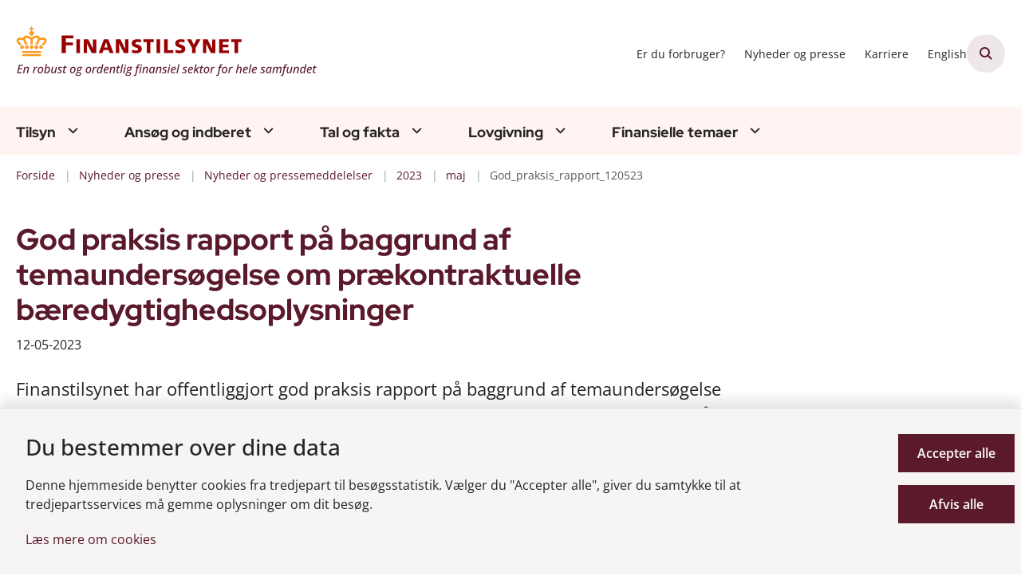

--- FILE ---
content_type: text/html; charset=utf-8
request_url: https://www.finanstilsynet.dk/nyheder-og-presse/nyheder-og-pressemeddelelser/2023/maj/god_praksis_rapport_120523
body_size: 16862
content:
<!DOCTYPE html>
<html lang="da"><head>
    <meta charset="utf-8">
    <meta name="viewport" content="width=device-width, initial-scale=1.0">
    <script src="https://cdn.finanstilsynet.dk/Assets/GoBasic/Plugins/fslightbox/fslightbox.js"></script><script src="https://cdn.finanstilsynet.dk/Assets/GoBasic/Plugins/dateFns/cdn.min.js"></script><script src="https://cdn.finanstilsynet.dk/Assets/GoBasic/Plugins/dateFns/locale/da/cdn.min.js"></script><script src="https://cdn.finanstilsynet.dk/Assets/GoBasic/Plugins/dateFns/locale/en-US/cdn.min.js"></script><link rel="stylesheet" href="https://cdn.finanstilsynet.dk/Assets/Clients/finanstilsynet/Themes/FT-2026-update/Release/theme.min.css" />
    
    <meta name="documentReference" content="6462c675-bf43-472b-857f-997f7523eaf7">
<meta name="description" content="Finanstilsynet offentliggør god praksis rapport på baggrund af temaundersøgelse om bæredygtighedsoplysninger for fonde med bæredygtige investeringer som mål.">
<meta name="keywords" content="Bæredygtighedsoplysninger, Fonde, UCITS, Fondsmæglerselskaber, Bæredygtig finansiering">
<meta property="og:title" content="God praksis rapport på baggrund af temaundersøgelse om prækontraktuelle bæredygtighedsoplysninger">
<meta property="twitter:title" content="God praksis rapport på baggrund af temaundersøgelse om prækontraktuelle bæredygtighedsoplysninger">
<meta property="og:description" content="Finanstilsynet offentliggør god praksis rapport på baggrund af temaundersøgelse om bæredygtighedsoplysninger for fonde med bæredygtige investeringer som mål.">
<meta property="twitter:description" content="Finanstilsynet offentliggør god praksis rapport på baggrund af temaundersøgelse om bæredygtighedsoplysninger for fonde med bæredygtige investeringer som mål.">
<meta property="og:url" content="https://www.finanstilsynet.dk/nyheder-og-presse/nyheder-og-pressemeddelelser/2023/maj/god_praksis_rapport_120523">
<meta property="twitter:card" content="summary">

    <style type="text/css">.logo img{ max-width: 380px;}@media (max-width: 1023px){.logo img{ max-width: 180px;}}</style>
    <link rel="shortcut icon" href="https://cdn.finanstilsynet.dk/finanstilsynet/Media/638191441886771052/fav.png" />
    <link rel="icon" sizes="32x32" type="image/png" href="https://cdn.finanstilsynet.dk/finanstilsynet/Media/638191441886771052/fav.png?width=32&amp;height=32" />
    <link rel="icon" sizes="16x16" type="image/png" href="https://cdn.finanstilsynet.dk/finanstilsynet/Media/638191441886771052/fav.png?width=16&amp;height=16" />
    <link rel="icon" sizes="128x128" type="image/png" href="https://cdn.finanstilsynet.dk/finanstilsynet/Media/638191441886771052/fav.png?width=128&amp;height=128" />
    <link rel="icon" sizes="196x196" type="image/png" href="https://cdn.finanstilsynet.dk/finanstilsynet/Media/638191441886771052/fav.png?width=196&amp;height=196" /><link rel="apple-touch-icon" sizes="180x180" href="https://cdn.finanstilsynet.dk/finanstilsynet/Media/638191441886771052/fav.png?width=180&amp;height=180" />
    <link rel="apple-touch-icon" sizes="152x152" href="https://cdn.finanstilsynet.dk/finanstilsynet/Media/638191441886771052/fav.png?width=152&amp;height=152" />
    <link rel="apple-touch-icon" sizes="167x167" href="https://cdn.finanstilsynet.dk/finanstilsynet/Media/638191441886771052/fav.png?width=167&amp;height=167" />
    <link rel="canonical" href="https://www.finanstilsynet.dk/nyheder-og-presse/nyheder-og-pressemeddelelser/2023/maj/god_praksis_rapport_120523" />
    
    <title>God praksis rapport p&#xE5; baggrund af temaunders&#xF8;gelse om pr&#xE6;kontraktuelle b&#xE6;redygtighedsoplysninger | Finanstilsynet</title></head>

<body id="body" class="wide-page-with-right-column"><div class="overflow"><header class="header"><a id="skip" href="#content-main">Spring hovednavigationen over</a>
    
    <div class="header-container"><div class="logo"><div><a aria-label="G&#xE5; til forsiden af Finanstilsynet" href="/"><img loading="lazy" src="https://cdn.finanstilsynet.dk/finanstilsynet/Media/639047691097766327/evm-dk-2019-finanstilsynet_tagline_2026.svg" alt="Finanstilsynet, en robust og ordentlig finansiel sektor for hele samfundet" class="svg" /></a></div></div>
        <div class="services"><div class="service-menu"> <nav id="8087c443-ab37-45f8-ad89-1993da5eabaf" aria-label="Service Menu" class="service"><div><ul><li class="service-link collapsed"><a href="/finansielle-temaer/forbruger-og-investorinformation" data-id="5e0d2966-796e-41d0-8435-edf9887c96a9"><span>Er du forbruger?</span></a><a data-aria-label-unfold="Fold underpunkter ud" data-aria-label-fold="Luk undermenupunkter" class="toggler" tabindex="0" role="button" aria-label="Fold underpunkter ud"></a></li><li class="service-link expanded"><a href="/nyheder-og-presse/nyheder-og-pressemeddelelser" data-id="99b7af75-5dd2-4fa7-8d97-ed418799f5a2"><span>Nyheder og presse</span></a><a data-aria-label-unfold="Fold underpunkter ud" data-aria-label-fold="Luk undermenupunkter" class="toggler" tabindex="0" role="button" aria-expanded aria-label="Luk undermenupunkter"></a></li><li class="service-link collapsed"><a href="/karriere" data-id="4dd00294-41d7-41b0-b58b-62cffcff8696"><span>Karriere</span></a><a data-aria-label-unfold="Fold underpunkter ud" data-aria-label-fold="Luk undermenupunkter" class="toggler" tabindex="0" role="button" aria-label="Fold underpunkter ud"></a></li><li class="service-link collapsed"><a href="https://www.dfsa.dk/" data-id="9c769e7d-3d31-4a3a-b320-3ea62d4e5a78"><span>English</span></a><a data-aria-label-unfold="Fold underpunkter ud" data-aria-label-fold="Luk undermenupunkter" class="toggler" tabindex="0" role="button" aria-label="Fold underpunkter ud"></a></li></ul></div></nav>
                
                <button class="site-search-toggler"><span></span></button>
                <nav aria-label="Mobil Menu" class="mobile tree-nav"><div class="nav-toggle"><span id="mobile-menu-burger" data-dropdown="mobile-menu" aria-expanded="false" aria-label="&#xC5;ben hovednavigationen" class="dropdown-toggle no-smoothscroll" role="button" tabindex="0"><span aria-hidden class="title">menu</span>
            <span class="button"></span></span></div></nav></div></div>
        </div>
    <nav aria-label="Hovedmenu" class="main"><div class="bg"><div class="cnt"><ul id="main-menu" class="drop-down"><li class="dropdown mega-dropdown"><a>Tilsyn</a><a class="dropdown-toggle no-smoothscroll" href="#86715fd3-39e9-400a-8757-83ecd6f56597_menuItem01" aria-expanded="false" aria-label="Tilsyn - flere links"></a>
    <div id="86715fd3-39e9-400a-8757-83ecd6f56597_menuItem01"><div class="row"><div class="span-12"><div id="gb_56f942ca-4610-4823-9b06-c7b5640e0744" class="module inner-grid margin-zero-top" style=""><div class="container"><div class="row"><div class="span-12"><div id="gb_df01df0c-d16d-4664-a2ba-5f06d4af9d45" class="module multi-box margin-zero card"><div class="text"><h2 class="heading"><a target="_self" href="https://www.finanstilsynet.dk/tilsyn/inspektion-og-afgoerelser">Inspektioner og afg&#xF8;relser (se alle)</a></h2></div></div></div></div></div><div class="container"><div class="row"><div class="span-3"><div id="gb_0b6bee84-9cd4-4832-af53-20e7604c9506" class="module link-list margin-zero-top card"><div class="text"><ul class="items"><li class="item"><a target="_self" href="https://finanstilsynet.dk/tilsyn/inspektion-og-afgoerelser?categorizations=11472">Inspektionsredegørelser</a></li><li class="item"><a target="_self" href="https://www.finanstilsynet.dk/tilsyn/inspektion-og-afgoerelser?categorizations=8152">Politianmeldelser</a></li><li class="item"><a target="_self" href="https://www.finanstilsynet.dk/tilsyn/inspektion-og-afgoerelser?categorizations=8156">Domme og bøder</a></li><li class="item"><a target="_self" href="https://www.finanstilsynet.dk/tilsyn/regnskabskontrol">Regnskabskontrol</a></li></ul></div></div></div><div class="span-3"><div id="gb_59e92bde-c8c5-438f-95c7-d5415dd5c0c7" class="module link-list margin-zero-top card"><div class="text"><ul class="items"><li class="item"><a target="_self" href="https://finanstilsynet.dk/tilsyn/inspektion-og-afgoerelser?categorizations=7856">Betalingstjenester og e-penge</a></li><li class="item"><a target="_self" href="https://finanstilsynet.dk/tilsyn/inspektion-og-afgoerelser?categorizations=8040">Investering- og kapitalmarked</a></li><li class="item"><a target="_self" href="https://finanstilsynet.dk/tilsyn/inspektion-og-afgoerelser?categorizations=8036">Forsikring og pension</a></li><li class="item"><a target="_self" href="https://finanstilsynet.dk/tilsyn/inspektion-og-afgoerelser?categorizations=7427">Pengeinstitutter</a></li></ul></div></div></div><div class="span-3"><div id="gb_872d222e-44ed-47e7-9a7e-15a79c0a465f" class="module link-list margin-zero-top card"><div class="text"><ul class="items"><li class="item"><a target="_self" href="https://www.finanstilsynet.dk/tilsyn/alternative-investeringer">Alternative investeringer</a></li><li class="item"><a target="_self" href="https://finanstilsynet.dk/tilsyn/inspektion-og-afgoerelser?categorizations=49762">Hvidvaskinspektion</a></li><li class="item"><a target="_self" href="https://www.finanstilsynet.dk/tilsyn/inspektion-og-afgoerelser?data=[base64]%3D">IT-inspektion</a></li><li class="item"><a target="_self" href="https://www.finanstilsynet.dk/tilsyn/rapporter-1">Rapporter</a></li></ul></div></div></div></div></div></div></div></div><div class="row"><div class="span-9"><div id="gb_c66a7868-286e-4ab9-a186-6b5963f76a08" class="module inner-grid margin-zero-top" style=""><div class="container"><div class="row"><div class="span-9"><div id="gb_9fdfb12a-ba1d-4ab9-a9c4-de1cd024bdd1" class="module multi-box margin-zero card"><div class="text"><h2 class="heading"><a target="_self" href="https://www.finanstilsynet.dk/organisationen/finanstilsynets-opgaver">Tilsynsopgaven</a></h2></div></div></div></div></div><div class="container"><div class="row"><div class="span-4"><div id="gb_e9b0ebb2-53f1-4562-837f-5aee20bef4b4" class="module link-list margin-zero-top card"><div class="text"><ul class="items"><li class="item"><a target="_self" href="https://www.finanstilsynet.dk/tilsyn/fakta-om-inspektionsredegoerelser">Fakta om inspektionsredegørelser</a></li><li class="item"><a target="_self" href="https://www.finanstilsynet.dk/organisationen/formater-for-udmelding-af-regulering-og-tilsynspraksis">Finanstilsynets udmelding af regulering og tilsynspraksis</a></li><li class="item"><a target="_self" href="https://www.finanstilsynet.dk/tilsyn/tilsynsdiamanten-for-pengeinstitutter">Tilsynsdiamanten for pengeinstitutter</a></li><li class="item"><a target="_self" href="https://www.finanstilsynet.dk/organisationen/tilsynsaktiviteter">Tilsynsaktiviteter</a></li></ul></div></div></div><div class="span-4"><div id="gb_34dc2d0b-1790-4085-b3d0-5271ae2af75e" class="module link-list margin-zero-top card"><div class="text"><ul class="items"><li class="item"><a target="_self" href="https://www.finanstilsynet.dk/tilsyn/tilsynsdiamanten-for-realkreditinstitutter">Tilsynsdiamanten for realkreditinstitutter</a></li><li class="item"><a target="_self" href="https://www.finanstilsynet.dk/tilsyn/stresstest">Stresstest</a></li><li class="item"><a target="_self" href="https://www.finanstilsynet.dk/organisationen/dcis">Decentral enhed for cyber- og informationssikkerhed for finanssektoren (DCIS)</a></li></ul></div></div></div></div></div></div></div><div class="span-3"><div id="gb_766522d5-bda3-465a-b233-e7843a9c8c0f" class="module link-list card"><div class="text"><h2 class="heading">Nyttige links</h2><ul class="items"><li class="item"><a target="_blank" class="btn-outline" href="https://virksomhedsregister.finanstilsynet.dk/">Gå til virksomhedsregistret</a></li><li class="item"><a target="_self" class="btn-outline" href="https://oam.finanstilsynet.dk/">Selskabsmeddelelser</a></li></ul></div></div></div></div><div class="row"><div id="gb_2a930fef-951f-4d32-a445-00ef9dc95952" class="module spacer hide-in-mobile" style="height: 4px"></div></div><div class="row"><div id="gb_756f1bde-2881-47be-8069-b2ecd5374058" class="module inner-grid bg-color-a padding-zero" style=""><div id="gb_0809f015-5438-44f1-b423-1bdbe28f5cd5" class="module spacer hide-in-mobile" style="height: 16px"></div></div></div></div></li><li class="dropdown mega-dropdown"><a>Ans&#xF8;g og indberet</a><a class="dropdown-toggle no-smoothscroll" href="#86715fd3-39e9-400a-8757-83ecd6f56597_menuItem02" aria-expanded="false" aria-label="Ans&#xF8;g og indberet - flere links"></a>
    <div id="86715fd3-39e9-400a-8757-83ecd6f56597_menuItem02"><div class="row"><div class="span-9"><div id="gb_045be84c-592e-4773-890c-1c4313d1d1d5" class="module inner-grid" style=""><div class="container"><div class="row"><div class="span-3"><div id="gb_73d144de-e470-4937-bb9c-deeeca7c64fe" class="module link-list card"><div class="text"><h2 class="heading"><a target="_self" href="https://www.finanstilsynet.dk/ansoeg-og-indberet/ansoegningsskemaer">Ansøgningsskemaer</a></h2><ul class="items"><li class="item"><a target="_self" href="https://www.finanstilsynet.dk/ansoeg-og-indberet/ansoegningsskemaer/fit-and-proper-oplysningsskema">Fit & proper</a></li><li class="item"><a target="_self" href="https://www.finanstilsynet.dk/ansoeg-og-indberet/ansoegningsskemaer/forsikringsformidling">Forsikringsformidling</a></li><li class="item"><a target="_self" href="https://www.finanstilsynet.dk/ansoeg-og-indberet/ansoegningsskemaer">Se alle</a></li></ul></div></div></div><div class="span-3"><div id="gb_52e67268-7970-4196-b31c-fe15fdd664a0" class="module link-list card"><div class="text"><h2 class="heading"><a target="_self" href="https://www.finanstilsynet.dk/ansoeg-og-indberet/indberetninger-efter-virksomhedsomraade">Indberetninger efter virksomhedsområde</a></h2><ul class="items"><li class="item"><a target="_self" href="https://www.finanstilsynet.dk/ansoeg-og-indberet/indberetninger-efter-virksomhedsomraade/registrering-efter-&#xA7;-48-stk-1-og-2-i-hvidvaskloven">Anmeldelsesskema - hvidvaskregistrering</a></li><li class="item"><a target="_self" href="https://www.finanstilsynet.dk/ansoeg-og-indberet/indberetninger-efter-virksomhedsomraade/bilag-iv-indberetninger">Bilag IV-indberetninger</a></li><li class="item"><a target="_self" href="https://www.finanstilsynet.dk/ansoeg-og-indberet/indberetninger-efter-virksomhedsomraade/indberetning-af-ledende-medarbejderes-transaktioner">Indberetning af ledende medarbejderes transaktioner</a></li><li class="item"><a target="_self" href="https://www.finanstilsynet.dk/ansoeg-og-indberet/indberetninger-efter-virksomhedsomraade">Se alle</a></li></ul></div></div></div><div class="span-3"><div id="gb_95946428-6fda-4c98-a3be-a63010ccfbe9" class="module link-list card"><div class="text"><h2 class="heading"><a target="_self" href="https://www.finanstilsynet.dk/ansoeg-og-indberet/indberetninger-til-fiona-online">Indberetninger til FIONA</a></h2><ul class="items"><li class="item"><a target="_self" href="https://www.finanstilsynet.dk/ansoeg-og-indberet/indberetninger-til-fiona-online/hvad-er-fiona-online">Hvad er FIONA Online?</a></li><li class="item"><a target="_self" href="https://www.finanstilsynet.dk/ansoeg-og-indberet/indberetninger-til-fiona-online/opret-brugere-til-fiona-online">Opret brugere til Fiona Online</a></li><li class="item"><a target="_blank" href="https://cdn.finanstilsynet.dk/finanstilsynet/Media/639045004320384733/Indberetningsfrister_hjemmesiden_jan_2026_2.pdf">Indberetningsfrister</a></li><li class="item"><a target="_self" href="https://www.finanstilsynet.dk/ansoeg-og-indberet/indberetninger-til-fiona-online/amlctf">AMLCTF</a></li></ul></div></div></div></div></div><div class="container"><div class="row"><div class="span-3"><div id="gb_daae0d35-efbd-4dba-afe6-42de5d613102" class="module link-list card"><div class="text"><h2 class="heading"><a target="_self" href="https://www.finanstilsynet.dk/ansoeg-og-indberet/indberetning-til-erhvervsstyrelsen">Indberetninger til Erhvervsstyrelsen</a></h2><ul class="items"><li class="item"><a target="_self" href="https://www.finanstilsynet.dk/ansoeg-og-indberet/indberetning-til-erhvervsstyrelsen/vejledning-til-indberetning">Vejledning til indberetning</a></li><li class="item"><a target="_self" href="https://www.finanstilsynet.dk/ansoeg-og-indberet/indberetning-til-erhvervsstyrelsen/finanstilsynets-taksonomi">Finanstilsynets taksonomi</a></li><li class="item"><a target="_self" href="https://www.finanstilsynet.dk/ansoeg-og-indberet/indberetning-til-erhvervsstyrelsen/eu-taksonomier">EU taksonomier</a></li><li class="item"><a target="_self" href="https://www.finanstilsynet.dk/ansoeg-og-indberet/indberetning-til-erhvervsstyrelsen/nyheder-og-qanda">Nyheder om taksonomier</a></li></ul></div></div></div><div class="span-3"><div id="gb_7b9ad27f-553b-4950-a098-791d52ed8c28" class="module link-list card"><div class="text"><h2 class="heading"><a target="_self" href="https://www.finanstilsynet.dk/ansoeg-og-indberet/indberetninger-til-e-reg">Indberetninger til e-Reg</a></h2><ul class="items"><li class="item"><a target="_self" href="https://www.finanstilsynet.dk/ansoeg-og-indberet/indberetninger-til-e-reg/disse-indberetninger-flyttes-til-e-reg">Disse indberetninger flyttes til e-Reg</a></li></ul></div></div></div></div></div></div></div><div class="span-3"><div id="gb_b7054298-3c44-4144-b1da-162176d539c4" class="module inner-grid" style=""><div class="container"><div class="row"><div class="span-3"><div id="gb_989d032d-0f79-446c-bb68-552e8d76e33d" class="module link-list card"><div class="text"><h2 class="heading">Nyttige links</h2><ul class="items"><li class="item"><a target="_self" class="btn-outline" href="https://www.finanstilsynet.dk/ansoeg-og-indberet/ansoegningsskemaer/fit-and-proper-oplysningsskema">Fit & proper</a></li><li class="item"><a target="_blank" class="btn-outline" href="https://fionaonline3.nationalbanken.dk/">Gå til FIONA</a></li><li class="item"><a target="_self" class="btn-outline" href="https://www.finanstilsynet.dk/ansoeg-og-indberet/lei-koder">LEI-koder</a></li><li class="item"><a target="_self" class="btn-outline" href="https://www.finanstilsynet.dk/ansoeg-og-indberet/certificering-af-revisorer">Certificering af revisorer</a></li><li class="item"><a target="_self" class="btn-outline" href="https://www.finanstilsynet.dk/finansielle-temaer/kapitalmarked/emir">EMIR</a></li></ul></div></div></div></div></div></div></div></div><div class="row"><div id="gb_e907a30b-45c8-4ee9-9dc0-4620073ba417" class="module spacer hide-in-mobile" style="height: 4px"></div></div><div class="row"><div id="gb_4416c50e-e8d4-4bdd-9f84-106299278ea9" class="module inner-grid bg-color-a padding-zero" style=""><div class="container"><div class="row"><div class="span-4"><div id="gb_05d7500d-29b5-47fd-ae4b-fa6be8333584" class="module multi-box card"></div></div></div></div></div></div></div></li><li class="dropdown mega-dropdown"><a>Tal og fakta</a><a class="dropdown-toggle no-smoothscroll" href="#86715fd3-39e9-400a-8757-83ecd6f56597_menuItem03" aria-expanded="false" aria-label="Tal og fakta - flere links"></a>
    <div id="86715fd3-39e9-400a-8757-83ecd6f56597_menuItem03"><div class="row"><div class="span-3"><div id="gb_4341cc51-df9a-42b7-ae76-89f0349db7d6" class="module inner-grid margin-zero" style=""><div class="container"><div class="row"><div class="span-3"><div id="gb_dc655369-5861-4c30-97b6-3833bfaee718" class="module link-list margin-zero-top card"><div class="text"><h2 class="heading"><a target="_self" href="https://www.finanstilsynet.dk/tal-og-fakta/statistik">Statistik</a></h2><ul class="items"><li class="item"><a target="_self" href="https://www.finanstilsynet.dk/tal-og-fakta/statistik/noegletalsdatabasen">Nøgletalsdatabasen</a></li><li class="item"><a target="_self" href="https://www.finanstilsynet.dk/tal-og-fakta/statistik/statistik-om-sektoren">Statistik om sektoren</a></li><li class="item"><a target="_self" href="https://www.finanstilsynet.dk/tal-og-fakta/statistik/statistik-for-kapitalmarkedet">Statistik for kapitalmarkedet</a></li><li class="item"><a target="_self" href="https://www.finanstilsynet.dk/tal-og-fakta/statistik/kreditinstitutternes-stoerrelsesgruppering">Kreditinstitutternes størrelsesgruppering</a></li></ul></div></div></div></div></div></div></div><div class="span-3"><div id="gb_681fb92a-5108-4112-81b9-f17df6570454" class="module inner-grid margin-zero" style=""><div class="container"><div class="row"><div class="span-3"><div id="gb_402fce27-ab02-4159-8c02-6a7e70b8483c" class="module link-list margin-zero-top card"><div class="text"><h2 class="heading"><a target="_self" href="https://www.finanstilsynet.dk/tal-og-fakta/sektoren-i-tal">Sektoren i tal</a></h2><ul class="items"><li class="item"><a target="_blank" href="https://cdn.finanstilsynet.dk/finanstilsynet/Media/638955094176040347/kreditinstitutter.html">Kreditinstitutter</a></li><li class="item"><a target="_blank" href="https://cdn.finanstilsynet.dk/finanstilsynet/Media/638955094309710362/livsforsikringsselskaber-og-tvaergaende-pensionskasser.html">Livsforsikring og tværgående pensionskasser</a></li><li class="item"><a target="_blank" href="https://cdn.finanstilsynet.dk/finanstilsynet/Media/638955094210583434/skadesforsikringsselskaber.html">Skadesforsikringsselskaber</a></li><li class="item"><a target="_blank" href="https://cdn.finanstilsynet.dk/finanstilsynet/Media/638829978813370490/Fondsmglerselskaber.html">Fondsmæglerselskaber</a></li></ul></div></div></div></div></div></div></div><div class="span-3"><div id="gb_2f59bdb3-3e67-45c8-b2e7-2f69b11400bd" class="module inner-grid margin-zero" style=""><div class="container"><div class="row"><div class="span-3"><div id="gb_73da3d21-e2bf-471d-8a15-ea7da91fa97e" class="module link-list margin-zero-top card"><div class="text"><h2 class="heading"><a target="_self" href="https://www.finanstilsynet.dk/tal-og-fakta/analyser">Analyser</a></h2></div></div></div></div></div></div></div><div class="span-3"><div id="gb_128c89a7-130e-432d-8de7-dd95484f45ed" class="module inner-grid margin-zero" style=""><div class="container"><div class="row"><div class="span-3"><div id="gb_181a0ffd-0771-42c9-b012-0742834ba9c8" class="module multi-box margin-zero-top card"><div class="text"><div class="rich-text"><p><a type="internal" href="https://www.finanstilsynet.dk/tal-og-fakta/risikobillede" data-externalcookie="false" class="btn-outline" itemid="a9634bf4-2437-4f5d-9e06-833fedccb442" data-popupwindowtitle="null"><i class="fa-circle-arrow-right"></i>Risikobillede</a></p>
<p><a type="internal" href="https://www.finanstilsynet.dk/tal-og-fakta/opfattelse-af-aktuelle-risici" data-externalcookie="false" class="btn-outline" itemid="4897520f-5880-4bed-bcd0-4fb8dc9cb62e" data-popupwindowtitle="null"><i class="fa-circle-arrow-right"></i>Opfattelse af aktuelle risici</a></p></div></div></div></div></div></div></div></div></div><div class="row"><div class="span-3"><div id="gb_c2e5a0d9-7302-4e1e-a07a-c7a0b15d9d37" class="module inner-grid margin-zero-top" style=""><div class="container"><div class="row"><div class="span-3"><div id="gb_1e71572d-4378-4d94-8c50-1a2d53a68928" class="module link-list margin-zero-top card"><div class="text"><h2 class="heading"><a target="_self" href="https://www.finanstilsynet.dk/tal-og-fakta/renter-og-satser">Renter og satser</a></h2><ul class="items"><li class="item"><a target="_self" href="https://www.finanstilsynet.dk/tal-og-fakta/renter-og-satser/referencerente-til-aaop">Referencerente til ÅOP</a></li><li class="item"><a target="_self" href="https://www.finanstilsynet.dk/tal-og-fakta/renter-og-satser/rente-til-beregning-af-reserver">Rente til beregning af reserver</a></li><li class="item"><a target="_self" href="https://www.finanstilsynet.dk/tal-og-fakta/renter-og-satser/diskonteringssatser-til-forsikring">Diskonteringssatser til forsikring</a></li><li class="item"><a target="_self" href="https://www.finanstilsynet.dk/tal-og-fakta/renter-og-satser/den-symmetriske-justering">Den symmetriske justering</a></li><li class="item"><a target="_self" href="https://www.finanstilsynet.dk/tal-og-fakta/renter-og-satser/varians-og-kovariansmatricer-til-valutaindikator-2">Varians- og kovariansmatricer til valutaindikator 2</a></li><li class="item"><a target="_self" href="https://www.finanstilsynet.dk/tal-og-fakta/renter-og-satser/varians-og-kovariansmatricer-til-value-at-risk">Varians- og kovariansmatricer til Value-at-Risk</a></li><li class="item"><a target="_self" href="https://www.finanstilsynet.dk/tal-og-fakta/renter-og-satser/basal-indlaanskonto">Årligt reguleret gebyr for en basal indlånskonto</a></li></ul></div></div></div></div></div></div></div><div class="span-3"><div id="gb_8ec27231-5af1-490b-9270-656613e9b415" class="module inner-grid margin-zero-top" style=""><div class="container"><div class="row"><div class="span-3"><div id="gb_3df761ac-0b95-4a74-a1bc-ee6ecfa1a8b8" class="module link-list margin-zero-top card"><div class="text"><h2 class="heading"><a target="_self" href="https://www.finanstilsynet.dk/tal-og-fakta/registre">Registre</a></h2><ul class="items"><li class="item"><a target="_self" href="https://www.finanstilsynet.dk/tal-og-fakta/registre/register-for-sdosdro">Register for SDO/SDRO</a></li><li class="item"><a target="_self" href="https://www.finanstilsynet.dk/tal-og-fakta/registre/refinansieringstransaktioner">Refinansieringstransaktioner</a></li><li class="item"><a target="_self" href="https://www.finanstilsynet.dk/tal-og-fakta/registre/register-for-teknisk-grundlag">Register for teknisk grundlag</a></li><li class="item"><a target="_self" href="https://www.finanstilsynet.dk/tal-og-fakta/registre/tredjelandssystemer">Tredjelandssystemer</a></li><li class="item"><a target="_self" href="https://www.finanstilsynet.dk/tal-og-fakta/registre/liste-over-udstedere-af-daekkede-obligationer">Udstedere af dækkede obligationer</a></li></ul></div></div></div></div></div></div></div></div><div class="row"><div id="gb_3fd30ea7-7c1a-405b-9dec-f1dc64da0f6b" class="module spacer hide-in-mobile" style="height: 4px"></div></div><div class="row"><div id="gb_d68fee7f-5b6e-447e-80e4-fa042d3190e6" class="module inner-grid bg-color-a padding-zero" style=""><div class="container"><div class="row"><div class="span-4"><div id="gb_94ab0fb7-cbc7-458d-a566-1cebe74913e4" class="module multi-box card"></div></div></div></div></div></div></div></li><li class="dropdown mega-dropdown"><a>Lovgivning</a><a class="dropdown-toggle no-smoothscroll" href="#86715fd3-39e9-400a-8757-83ecd6f56597_menuItem04" aria-expanded="false" aria-label="Lovgivning - flere links"></a>
    <div id="86715fd3-39e9-400a-8757-83ecd6f56597_menuItem04"><div class="row"><div class="span-3"><div id="gb_9bf7cc4e-bdc7-45e7-8274-8b08fa8a7b66" class="module link-list card"><div class="text"><h2 class="heading"><a target="_self" href="https://www.finanstilsynet.dk/lovgivning/dansk-lovsamling">Dansk lovsamling</a></h2><ul class="items"><li class="item"><a target="_self" href="https://www.finanstilsynet.dk/lovgivning/dansk-lovsamling/tvaergaaende">Tværgående</a></li><li class="item"><a target="_self" href="https://www.finanstilsynet.dk/lovgivning/dansk-lovsamling/hvidvaskomraadet">Hvidvaskområdet</a></li><li class="item"><a target="_self" href="https://www.finanstilsynet.dk/lovgivning/dansk-lovsamling/kapitalmarkedsomraadet">Kapitalmarkedsområdet</a></li></ul></div></div></div><div class="span-3"><div id="gb_00b7aa44-43d6-4895-98ba-e44846fbbb8e" class="module link-list card"><div class="text"><h2 class="heading"><a target="_self" href="https://www.finanstilsynet.dk/lovgivning/eu-lovsamling">EU-lovgivning</a></h2><ul class="items"><li class="item"><a target="_self" href="https://www.finanstilsynet.dk/lovgivning/eu-lovsamling/internationalt-og-eu-samarbejde">Internationalt og EU-samarbejde</a></li><li class="item"><a target="_self" href="https://www.finanstilsynet.dk/lovgivning/eu-lovsamling/internationale-standarder-for-tilsyn-med-finansielle-virksomheder">Internationale standarder for tilsyn med finansielle virksomheder</a></li></ul></div></div></div><div class="span-3"><div id="gb_a6d028e9-133a-400b-93a6-e4c499a14fee" class="module link-list card"><div class="text"></div></div></div><div class="span-3"><div id="gb_34c20f34-fd56-49ae-9114-01813c9ce726" class="module link-list card"><div class="text"><h2 class="heading">Høringer</h2><ul class="items"><li class="item"><a target="_blank" class="btn-outline" href="https://hoeringsportalen.dk/Hearing?Authorities=Finanstilsynet">Se Finanstilsynets høringer på høringsportalen.dk</a></li></ul></div></div></div></div><div class="row"><div class="span-3"><div id="gb_db70a9a3-ffd5-4b77-bcbb-214001c07492" class="module link-list card"><div class="text"><h2 class="heading"><a target="_self" href="https://www.finanstilsynet.dk/lovgivning/nordatlantisk-lovsamling/groenland">Grønlandsk lovsamling</a></h2><ul class="items"><li class="item"><a target="_self" href="https://www.finanstilsynet.dk/lovgivning/nordatlantisk-lovsamling/groenland">Grønland</a></li></ul></div></div></div><div class="span-3"><div id="gb_2cd41af0-fb5e-4ce1-9bcd-1a1f65ced27f" class="module link-list card"><div class="text"><h2 class="heading"><a target="_self" href="https://www.finanstilsynet.dk/lovgivning/nordatlantisk-lovsamling/faeroeerne">Færøsk lovsamling  </a></h2><ul class="items"><li class="item"><a target="_self" href="https://www.finanstilsynet.dk/lovgivning/nordatlantisk-lovsamling/faeroeerne">Færøerne</a></li></ul></div></div></div><div class="span-3"><div id="gb_602c1bc8-7b72-4d0c-812d-5e40f685b875" class="module link-list card"><div class="text"></div></div></div><div class="span-3"><div id="gb_38f3c730-1bdb-430a-a5d9-0959b12fc159" class="module link-list card"><div class="text"><h2 class="heading">PEP-listen</h2><ul class="items"><li class="item"><a target="_self" class="btn-outline" href="https://www.finanstilsynet.dk/lovgivning/pep-listen">PEP-listen</a></li></ul></div></div></div></div><div class="row"><div id="gb_7615814a-5121-4d21-91c1-bd0557849f8b" class="module spacer hide-in-mobile" style="height: 4px"></div></div><div class="row"><div id="gb_8aca5f2c-5509-4f08-a862-c9188ec10d58" class="module inner-grid bg-color-a padding-zero" style=""><div class="container"><div class="row"><div class="span-4"><div id="gb_4410892a-812b-431e-9776-5a53bcb1f527" class="module multi-box card"></div></div></div></div></div></div></div></li><li class="dropdown mega-dropdown"><a>Finansielle temaer</a><a class="dropdown-toggle no-smoothscroll" href="#86715fd3-39e9-400a-8757-83ecd6f56597_menuItem05" aria-expanded="false" aria-label="Finansielle temaer - flere links"></a>
    <div id="86715fd3-39e9-400a-8757-83ecd6f56597_menuItem05"><div class="row"><div class="span-3"><div id="gb_d6624491-cf9e-46ef-b195-f7f5e60227d1" class="module link-list highlighted card"><div class="text"><h2 class="heading"><a target="_self" href="https://www.finanstilsynet.dk/finansielle-temaer/hvidvask">Hvidvask</a></h2><ul class="items"><li class="item"><a target="_self" title="Regler" href="https://www.finanstilsynet.dk/lovgivning/dansk-lovsamling/hvidvaskomraadet">Love og regler</a></li><li class="item"><a target="_self" href="https://www.finanstilsynet.dk/finansielle-temaer/hvidvask/risikovurdering-af-lande">Risikovurdering af lande</a></li><li class="item"><a target="_self" href="https://www.finanstilsynet.dk/finansielle-temaer/hvidvask/spoergsmaal-og-svar-om-hvidvask">Spørgsmål og svar om hvidvask</a></li></ul></div></div></div><div class="span-3"><div id="gb_8e8af3e9-f82e-43d1-8a6c-7c04e6de875c" class="module link-list highlighted card"><div class="text"><h2 class="heading"><a target="_self" href="https://www.finanstilsynet.dk/finansielle-temaer/baeredygtighedsoplysninger">Bæredygtigheds-oplysninger</a></h2><ul class="items"><li class="item"><a target="_self" href="https://www.finanstilsynet.dk/finansielle-temaer/baeredygtighedsoplysninger/disclosureforordningen-sfdr">Disclosureforordningen</a></li><li class="item"><a target="_self" href="https://www.finanstilsynet.dk/finansielle-temaer/baeredygtighedsoplysninger/taksonomiforordningen-tr">Taksonomiforordningen</a></li><li class="item"><a target="_self" href="https://www.finanstilsynet.dk/finansielle-temaer/baeredygtighedsoplysninger/baeredygtighedsrapporteringsdirektivet-csrd">Bæredygtigheds-rapporteringsdirektivet</a></li></ul></div></div></div><div class="span-3"><div id="gb_b2f8b895-c148-4313-b672-cfbdd6246c14" class="module link-list highlighted card"><div class="text"><h2 class="heading"><a target="_self" href="https://www.finanstilsynet.dk/finansielle-temaer/kapitalmarked">Kapitalmarked</a></h2><ul class="items"><li class="item"><a target="_self" href="https://www.finanstilsynet.dk/finansielle-temaer/kapitalmarked/prospekter">Prospekter</a></li><li class="item"><a target="_self" href="https://www.finanstilsynet.dk/finansielle-temaer/kapitalmarked/markedsmisbrugsforordningen">MAR</a></li><li class="item"><a target="_self" href="https://www.finanstilsynet.dk/finansielle-temaer/kapitalmarked/storaktionaer">Storaktionær</a></li><li class="item"><a target="_self" href="https://www.finanstilsynet.dk/finansielle-temaer/kapitalmarked/mar-for-ledende-medarbejdere">MAR for ledende medarbejdere</a></li></ul></div></div></div><div class="span-3"><div id="gb_cc696328-3391-4590-8e75-f896f6e69cff" class="module link-list bg-color-d card"><div class="text"><h2 class="heading"><a target="_self" href="https://www.finanstilsynet.dk/finansielle-temaer/forbruger-og-investorinformation">Forbruger- og investorinformation</a></h2><ul class="items"><li class="item"><a target="_self" href="https://www.finanstilsynet.dk/finansielle-temaer/forbruger-og-investorinformation/hvad-kan-finanstilsynet-goere-for-forbrugeren">Hvad kan Finanstilsynet gøre for forbrugeren?</a></li><li class="item"><a target="_self" href="https://www.finanstilsynet.dk/finansielle-temaer/forbruger-og-investorinformation/gode-raad-til-foelgere-af-finfluencere">Gode råd til følgere af finfluencere</a></li><li class="item"><a target="_self" href="https://www.finanstilsynet.dk/finansielle-temaer/forbruger-og-investorinformation/spoergsmaal-and-svar">Spørgsmål & svar</a></li></ul></div></div></div></div><div class="row"><div class="span-3"><div id="gb_1f284feb-a162-42b1-a7a2-eb90943a46f3" class="module link-list highlighted card"><div class="text"><h2 class="heading"><a target="_self" href="https://www.finanstilsynet.dk/finansielle-temaer/investeringsomraadet">Investeringsområdet</a></h2><ul class="items"><li class="item"><a target="_self" href="https://www.finanstilsynet.dk/finansielle-temaer/investeringsomraadet/forvaltere-af-alternative-investeringsfonde">Forvaltere af alternative investeringsfonde</a></li><li class="item"><a target="_self" href="https://www.finanstilsynet.dk/finansielle-temaer/investeringsomraadet/investeringsforvaltningsselskaber-og-ucits">Investeringsforvaltnings-selskaber og UCITS</a></li><li class="item"><a target="_self" href="https://www.finanstilsynet.dk/finansielle-temaer/investeringsomraadet/depositar">Depositarer og depotselskaber</a></li><li class="item"><a target="_self" href="https://www.finanstilsynet.dk/finansielle-temaer/investeringsomraadet/spoergsmaal-og-svar">Spørgsmål og svar </a></li></ul></div></div></div><div class="span-3"><div id="gb_058f7f53-4006-4a0a-9d36-5390e7a3706d" class="module link-list highlighted card"><div class="text"><h2 class="heading"><a target="_self" href="https://www.finanstilsynet.dk/finansielle-temaer/tilsyn-med-ikt-og-datasikkerhed">Tilsyn med IKT- og datasikkerhed</a></h2><ul class="items"><li class="item"><a target="_self" href="https://www.finanstilsynet.dk/finansielle-temaer/tilsyn-med-ikt-og-datasikkerhed/forordning-om-digital-operationel-modstandsdygtighed-dora">Forordning om digital operationel modstandsdygtighed (DORA)</a></li><li class="item"><a target="_self" href="https://www.finanstilsynet.dk/finansielle-temaer/tilsyn-med-ikt-og-datasikkerhed/virksomheder-omfattet-af-dora">Virksomheder omfattet af DORA</a></li><li class="item"><a target="_self" href="https://www.finanstilsynet.dk/finansielle-temaer/tilsyn-med-ikt-og-datasikkerhed/indberetning-af-ikt-relaterede-haendelser-i-henhold-til-dora">Indberetning af IKT-relaterede hændelser</a></li></ul></div></div></div><div class="span-3"><div id="gb_c7fbb172-85d8-4689-a624-de1a51d14c64" class="module link-list highlighted card"><div class="text"><h2 class="heading"><a target="_self" href="https://www.finanstilsynet.dk/finansielle-temaer/betalingstjenester-og-e-penge">Betalingstjenester og e-penge</a></h2><ul class="items"><li class="item"><a target="_self" href="https://www.finanstilsynet.dk/finansielle-temaer/betalingstjenester-og-e-penge/kontantreglen/orientering-om-dispensation-fra-kontantreglen">Dispensation fra kontantreglen</a></li><li class="item"><a target="_self" href="https://www.finanstilsynet.dk/finansielle-temaer/betalingstjenester-og-e-penge/regler">Regler</a></li><li class="item"><a target="_self" href="https://www.finanstilsynet.dk/finansielle-temaer/betalingstjenester-og-e-penge/information-om-tredjepartsadgang-til-betalingskonti">Tredjepartsadgang til betalingskonti</a></li></ul></div></div></div><div class="span-3"><div id="gb_0e9b13bc-37b5-40b4-84f6-5c78c1d8d62f" class="module link-list highlighted card"><div class="text"><h2 class="heading"><a target="_self" href="https://www.finanstilsynet.dk/finansielle-temaer/forsikring-og-pension">Forsikring og pension</a></h2><ul class="items"><li class="item"><a target="_self" href="https://www.finanstilsynet.dk/finansielle-temaer/forsikring-og-pension/solvens-forsikringsomraadet">Solvens - forsikringsområdet</a></li><li class="item"><a target="_self" href="https://www.finanstilsynet.dk/tal-og-fakta/registre/register-for-teknisk-grundlag">Register for teknisk grundlag</a></li></ul></div></div></div></div><div class="row"><div class="span-3"><div id="gb_89197f9a-e01d-4177-b1e3-f13cef99d146" class="module link-list highlighted card"><div class="text"><h2 class="heading"><a target="_self" href="https://www.finanstilsynet.dk/finansielle-temaer/fintech">Fintech</a></h2><ul class="items"><li class="item"><a target="_self" href="https://www.finanstilsynet.dk/finansielle-temaer/fintech/fintech-forum">Fintech Forum</a></li><li class="item"><a target="_self" href="https://#">Vejledning for iværksættere</a></li><li class="item"><a target="_self" href="https://www.finanstilsynet.dk/finansielle-temaer/fintech/finanstilsynets-praksis-paa-markedet-for-kryptoaktiver">Finanstilsynets praksis på markedet for kryptoaktiver</a></li><li class="item"><a target="_self" href="https://www.finanstilsynet.dk/finansielle-temaer/fintech/spoergsmaal-og-svar">Spørgsmål og svar</a></li></ul></div></div></div><div class="span-3"><div id="gb_69a4c298-35c3-4ae4-b083-be5ca116af33" class="module link-list highlighted card"><div class="text"><h2 class="heading"><a target="_self" href="https://www.finanstilsynet.dk/finansielle-temaer/governance">Governance</a></h2><ul class="items"><li class="item"><a target="_self" href="https://www.finanstilsynet.dk/finansielle-temaer/governance/krav-til-afloenning">Krav til aflønning</a></li><li class="item"><a target="_self" href="https://www.finanstilsynet.dk/finansielle-temaer/governance/krav-til-ledelsesmedlemmers-viden-og-erfaring">Krav til ledelsesmedlemmers viden og erfaring</a></li><li class="item"><a target="_self" href="https://www.finanstilsynet.dk/finansielle-temaer/governance/krav-til-ejere-af-en-finansiel-virksomhed">Krav til ejere af en finansiel virksomhed</a></li></ul></div></div></div><div class="span-3"><div id="gb_1fe537ca-7e31-410b-abfd-60334ad3a7e2" class="module link-list highlighted card"><div class="text"><h2 class="heading"><a target="_self" href="https://www.finanstilsynet.dk/finansielle-temaer/solvens-for-kreditinstitutter-og-fondsmaeglere-">Solvens - kreditinstitutter</a></h2><ul class="items"><li class="item"><a target="_self" href="https://www.finanstilsynet.dk/finansielle-temaer/solvens-for-kreditinstitutter-og-fondsmaeglere-/karakterisering-af-udlaansbonitet">Karakterisering af udlånsbonitet</a></li><li class="item"><a target="_self" href="https://www.finanstilsynet.dk/finansielle-temaer/solvens-for-kreditinstitutter-og-fondsmaeglere-/finanstilsynets-oplysningspligt">Finanstilsynets oplysningspligt</a></li><li class="item"><a target="_self" href="https://www.finanstilsynet.dk/finansielle-temaer/solvens-for-kreditinstitutter-og-fondsmaeglere-/afgoerelser-og-fortolkninger">Afgørelser og fortolkninger</a></li></ul></div></div></div><div class="span-3"><div id="gb_87a555e5-9a36-4de4-9ce5-00246d5256d6" class="module link-list highlighted card"><div class="text"><h2 class="heading"><a target="_self" href="https://www.finanstilsynet.dk/finansielle-temaer/sanktioner-mod-rusland-og-belarus">Sanktioner mod Rusland</a></h2></div></div></div></div><div class="row"><div class="span-3"><div id="gb_a216eb5d-5117-4818-973f-d76c79fbaa9b" class="module link-list highlighted card"><div class="text"><h2 class="heading"><a target="_self" href="https://www.finanstilsynet.dk/finansielle-temaer/afvikling">Krisehåndtering</a></h2></div></div></div><div class="span-3"><div id="gb_133f2900-7f07-4bfc-9d29-1af20a242652" class="module link-list highlighted card"><div class="text"><h2 class="heading"><a target="_self" href="https://www.finanstilsynet.dk/finansielle-temaer/kreditservicevirksomheder">Kreditservicevirksomheder</a></h2></div></div></div></div><div class="row"><div id="gb_a4c3b16d-ea82-4304-a16d-449231033148" class="module inner-grid bg-color-a padding-zero" style=""><div class="container"><div class="row"><div class="span-12"><div id="gb_63f17395-bb99-4aa6-bc04-cb32710de4b3" class="module link-list align-center card"><div class="text"><ul class="items"><li class="item"><a target="_self" href="https://www.finanstilsynet.dk/finansielle-temaer">Gå til Finansielle temaer</a></li></ul></div></div></div></div></div></div></div></div></li></ul></div></div></nav></header>
<div id="wrapper" class="wrapper">
    <div role="main"><div class="tool-section"><div><nav aria-label="Br&#xF8;dkrumme" class="breadcrumb"><div><ul itemscope itemtype="https://schema.org/BreadcrumbList"><li itemscope itemtype="https://schema.org/ListItem" itemprop="itemListElement"><a itemscope itemid="/" itemtype="https://schema.org/Thing" itemprop="item" href="/"><span itemprop="name">Forside</span></a>
                        <meta itemprop="position" content="7" /></li><li itemscope itemtype="https://schema.org/ListItem" itemprop="itemListElement"><a itemscope itemid="/nyheder-og-presse" itemtype="https://schema.org/Thing" itemprop="item" href="/nyheder-og-presse"><span itemprop="name">Nyheder og presse</span></a>
                        <meta itemprop="position" content="8" /></li><li itemscope itemtype="https://schema.org/ListItem" itemprop="itemListElement"><a itemscope itemid="/nyheder-og-presse/nyheder-og-pressemeddelelser" itemtype="https://schema.org/Thing" itemprop="item" href="/nyheder-og-presse/nyheder-og-pressemeddelelser"><span itemprop="name">Nyheder og pressemeddelelser</span></a>
                        <meta itemprop="position" content="9" /></li><li itemscope itemtype="https://schema.org/ListItem" itemprop="itemListElement"><a itemscope itemid="/nyheder-og-presse/nyheder-og-pressemeddelelser/2023" itemtype="https://schema.org/Thing" itemprop="item" href="/nyheder-og-presse/nyheder-og-pressemeddelelser/2023"><span itemprop="name">2023</span></a>
                        <meta itemprop="position" content="10" /></li><li itemscope itemtype="https://schema.org/ListItem" itemprop="itemListElement"><a itemscope itemid="/nyheder-og-presse/nyheder-og-pressemeddelelser/2023/maj" itemtype="https://schema.org/Thing" itemprop="item" href="/nyheder-og-presse/nyheder-og-pressemeddelelser/2023/maj"><span itemprop="name">maj</span></a>
                        <meta itemprop="position" content="11" /></li><li class="active" itemscope itemtype="https://schema.org/ListItem" itemprop="itemListElement"><span itemprop="name">God_praksis_rapport_120523</span>
                        <meta itemprop="position" content="12" /></li></ul></div></nav>
        </div></div>


<div name="content" id="content-main"></div>
<div id="sectionB" class="sectionB"><div class="container"><div class="row"><div class="span-9 plh-main">
                <div class="container"><div class="news-page" ><h1 class="heading">God praksis rapport p&#xE5; baggrund af temaunders&#xF8;gelse om pr&#xE6;kontraktuelle b&#xE6;redygtighedsoplysninger</h1>



<span class="datetime datetime-to-locale" id="9f10378d-8c16-43ca-9b73-dfa7854dbe7a" data-date="2023-05-12T00:00:00Z" data-format="dd-MM-yyyy" date-locale="da-DK">12-05-2023</span><p class="lead">Finanstilsynet har offentliggjort god praksis rapport på baggrund af temaundersøgelse om bæredygtighedsoplysninger for fonde, der har bæredygtige investeringer som mål.</p><div class="text"><div class="rich-text"><p>Finanstilsynet gennemf&oslash;rte fra juni 2022 til februar 2023 en temaunders&oslash;gelse af seks investeringsforvaltningsselskabers (finansielle markedsdeltagere) overholdelse af kravene til b&aelig;redygtighedsoplysninger i prospekter og dokumenter med central investorinformation (KIID). Unders&oslash;gelsen omfattede otte udvalgte danske UCITS (det finansielle produkt eller produktet) med b&aelig;redygtige investeringer som m&aring;l. Disse omtales ofte som &rdquo;fuldt b&aelig;redygtige&rdquo; fonde.<br> <br> Unders&oslash;gelsen skulle bl.a. afd&aelig;kke, om investorerne modtager de b&aelig;redygtighedsoplysninger, som de er berettiget til, og om disse oplysninger er givet p&aring; en klar, fyldestg&oslash;rende og forst&aring;elig m&aring;de.&nbsp;<br> <br> Unders&oslash;gelsen viste, at de seks finansielle markedsdeltagere ikke har sikret, at der for de otte finansielle produkter bliver oplyst tilstr&aelig;kkeligt om b&aelig;redygtighedsforhold. Der blev generelt oplyst for overordnet og p&aring; flere v&aelig;sentlige omr&aring;der var oplysningerne utilstr&aelig;kkelige, fordi der enten blev oplyst uklart, inkonsistent eller mangelfuldt.&nbsp;<br> <br> P&aring; baggrund af de utilstr&aelig;kkelige eller mangelfulde b&aelig;redygtighedsoplysninger i prospekterne og KIID har alle seks finansielle markedsdeltagere modtaget p&aring;bud fra Finanstilsynet, idet de finansielle markedsdeltagere har ansvaret for at overholde oplysningskravene. De individuelle redeg&oslash;relser, der beskrev de enkelte p&aring;bud, blev offentliggjort den 3. februar 2023.&nbsp;<br> <br> Denne rapport gennemg&aring;r oplysningskravene og Finanstilsynets v&aelig;sentligste observationer i unders&oslash;gelsen samt uddyber Finanstilsynets forventninger til og identificerede god praksis p&aring; omr&aring;det i lyset af sektorens aktuelle modenhedsniveau. Rapporten ligger s&aring;ledes i forl&aelig;ngelse af de tidligere offentliggjorte individuelle redeg&oslash;relser og p&aring;bud.&nbsp;<br> <br> Bilag 1 indeholder en skematisk gennemgang af b&aring;de god og utilstr&aelig;kkelig praksis for efterlevelse af de enkelte oplysningskrav, der indgik i unders&oslash;gelsen, med udgangspunkt i Finanstilsynets observationer i unders&oslash;gelsen.&nbsp;</p></div></div></div></div>
                <div class="row"><div class="span-4"><div id="gb_cd6c9e98-3c53-404d-8d62-a0f3fb942786" class="module multi-box bg-color-c card"><div class="text"><h2 class="heading">L&#xE6;s god praksis rapport</h2><div class="rich-text"><p><a rel="noopener" type="media" href="https://cdn.finanstilsynet.dk/finanstilsynet/Media/638678735917946841/V2_God praksis rapport om temaundersøgelse om art. 9 fonde_.pdf" target="_blank" itemid="ebd9fbe1-e604-4f82-a6b5-7a2406f1190d"><i class="fa-download"></i>Hent rapporten (dansk)</a></p>
<p><a rel="noopener" type="media" href="https://cdn.finanstilsynet.dk/finanstilsynet/Media/638678735860665342/V2_-Bilag 1 til god praksis rapport om temaundersøgelse om art. 9 fonde.pdf" target="_blank" itemid="c6d9755e-9ae1-4d46-8fac-60cd6d8c3688"><i class="fa-download"></i>Hent bilag (dansk)</a></p></div></div></div></div><div class="span-4"><div id="gb_6827fb94-5391-43a5-af04-c7e76e0e217b" class="module multi-box bg-color-c card"><div class="text"><h2 class="heading">L&#xE6;s god praksis rapport p&#xE5; engelsk</h2><div class="rich-text"><p><a rel="noopener" type="media" href="https://cdn.finanstilsynet.dk/finanstilsynet/Media/638678735763610214/Good practice report on the thematic review of Art. 9 funds.pdf" target="_blank" itemid="21d05e52-a48b-4131-8a4c-7030e0ccbb88"><i class="fa-download"></i>Hent rapporten (engelsk)</a></p>
<p><a rel="noopener" type="media" href="https://cdn.finanstilsynet.dk/finanstilsynet/Media/638678777440163811/Appendix 1.pdf" target="_blank" itemid="d0f5697f-0b4c-4824-ad97-305323d34f7f"><i class="fa-download"></i>Hent bilag (engelsk)</a></p></div></div></div></div></div>
                <div class="container"><span class="date last-updated">Senest opdateret 



<span class="datetime datetime-to-locale" id="553395d0-3856-4b2b-ac1f-861dbdb1fd5e" data-date="2024-11-22T12:06:00Z" data-format="dd-MM-yyyy" date-locale="da-DK">22-11-2024</span></span></div></div>
            <div class="span-3 plh-right"></div></div></div></div>

        <div id="search-module-results-portal" data-config="{&quot;loadMoreText&quot;:&quot;Load More&quot;}"></div></div></div>


<footer aria-label="Bund"><div id="gb_976e637d-cbf7-4fa5-bfba-5dc3591c8f30" class="module inner-grid bg-color-a padding-zero" style=""><div class="container"><div class="row"><div class="span-9"><div id="gb_940ac229-c6cd-41fe-9df3-ce3e2cfe3957" class="module inner-grid bg-color-a" style=""><div class="container"><div class="row"><div class="span-1 space-right-8"><div id="crown" class="module multi-box card"><div class="media"><div class="media"><picture><source media="(max-width: 480px)" srcset="https://cdn.finanstilsynet.dk/finanstilsynet/Media/638204279936716910/footer-crown-2.svg?width=40" /><source media="(max-width: 678px)" srcset="https://cdn.finanstilsynet.dk/finanstilsynet/Media/638204279936716910/footer-crown-2.svg?width=40" /><source media="(max-width: 768px)" srcset="https://cdn.finanstilsynet.dk/finanstilsynet/Media/638204279936716910/footer-crown-2.svg?width=40" /><img loading="lazy" src="https://cdn.finanstilsynet.dk/finanstilsynet/Media/638204279936716910/footer-crown-2.svg" data-decorative="true" alt="" class="svg" /></picture></div></div></div></div></div></div><div class="container"><div class="row"><div class="span-3"><div id="gb_33fe6c69-ea23-4274-ba8f-684045e7c8e8" class="module multi-box card"><div class="text"><h2 class="heading">Adresse</h2><div class="rich-text"><p><strong>Finanstilsynet</strong><br>Strandgade 29<br>1401 K&oslash;benhavn K</p>
<p><strong>EAN nummer:</strong>&nbsp;5798000021006<br><strong>CVR nummer:&nbsp;</strong>10598184</p></div></div></div></div><div class="span-3"><div id="gb_7196fe53-8034-4402-a7ce-5a6b1c73e6f6" class="module link-list card"><div class="text"><h2 class="heading">Om os</h2><ul class="items"><li class="item"><a target="_self" href="https://www.finanstilsynet.dk/organisationen">Organisationen</a></li><li class="item"><a target="_self" href="https://www.finanstilsynet.dk/organisationen/strategi-2030">Strategi</a></li><li class="item"><a target="_self" href="https://www.finanstilsynet.dk/kontakt">Kontakt</a></li><li class="item"><a target="_self" class="btn" href="https://www.finanstilsynet.dk/modtag-nyheder">Modtag nyheder</a></li></ul></div></div></div><div class="span-3"><div id="gb_53966cbc-6f51-42c7-9365-5c650d4e178d" class="module link-list card"><div class="text"><h2 class="heading">Links</h2><ul class="items"><li class="item"><a target="_blank" href="https://www.was.digst.dk/finanstilsynet-dk">Tilgængelighedserklæring</a></li><li class="item"><a target="_self" href="https://www.finanstilsynet.dk/organisationen/cookies">Cookiepolitik</a></li><li class="item"><a target="_self" href="https://www.finanstilsynet.dk/organisationen/privatlivspolitik">Privatlivspolitik</a></li><li class="item"><a target="_self" class="btn-outline" href="https://www.finanstilsynet.dk/whistleblower">Whistleblower</a></li></ul></div></div></div></div></div><div class="container"><div class="row"><div class="span-3"><div id="gb_aeb61de8-14f0-4b9d-8997-4d096dc964fe" class="module code" required-cookies=""><script async src=https://siteimproveanalytics.com/js/siteanalyze_273679.js></script></div></div></div></div></div></div><div class="span-3"><div id="gb_b1d9058d-4412-44b8-8c2c-968564fcdcbb" class="module inner-grid bg-color-a" style=""><div class="container"><div class="row"><div class="span-3"><div id="gb_5d41d4d8-59b2-4275-a4b3-5f5584ff8faf" class="module spacer hide-in-mobile" style="height: 25px"></div></div></div></div><div class="container"><div class="row"><div class="span-3"><div id="gb_7efa58a1-62d4-449d-bc4f-38eb48aabfd7" class="module link-list card"><div class="text"><h2 class="heading">Genveje</h2><ul class="items"><li class="item"><a target="_blank" href="https://virksomhedsregister.finanstilsynet.dk/">Gå til virksomhedsregisteret</a></li><li class="item"><a target="_blank" href="https://oam.finanstilsynet.dk/">Gå til selskabsmeddelelser</a></li></ul></div></div></div></div></div></div></div></div></div></div></footer>
<div aria-label="Cookie banner" role="region" class="module cookie-banner hidden" data-config="{&#xA;  &quot;options&quot;: {&#xA;    &quot;translations&quot;: {&#xA;      &quot;AcceptAll&quot;: &quot;Tillad alle cookies&quot;,&#xA;      &quot;PartiallyAccept&quot;: &quot;Accepter valgte&quot;,&#xA;      &quot;RejectAll&quot;: &quot;Afvis alle&quot;&#xA;    }&#xA;  }&#xA;}" data-available-cookies="statistics"><div class="wrap"><div class="wrap"><span class="heading">Du bestemmer over dine data</span>
						<p>Denne hjemmeside benytter cookies fra tredjepart til bes&#xF8;gsstatistik. V&#xE6;lger du &quot;Accepter alle&quot;, giver du samtykke til at tredjepartsservices m&#xE5; gemme oplysninger om dit bes&#xF8;g. </p>
						<a href="/organisationen/cookies" class="more-info">L&#xE6;s mere om cookies</a></div>
				<div class="buttons"><button class="btn accept-cookies" data-accept-all-Text="Accepter alle" data-accept-selected-text="Accepter valgte" type="button">Accepter alle</button>
    <button class="btn reject-cookies" type="button">Afvis alle</button></div></div></div>
<div id="Search-panel" class="sidebar-panel"><div class="sidebar-overlay"></div>
        <div class="sidebar-content"><div class="sidebar-content-body"><div id="s_6462c675-bf43-472b-857f-997f7523eaf7" class="site-search-results dynamic-list" data-initial="true" data-config="{&#xA;  &quot;options&quot;: {&#xA;    &quot;specification&quot;: {&#xA;      &quot;siteSearch&quot;: true,&#xA;      &quot;pdfSearch&quot;: true,&#xA;      &quot;contextPath&quot;: &quot;Content/Finanstilsynet&quot;,&#xA;      &quot;filter&quot;: {&#xA;        &quot;t&quot;: [&#xA;          &quot;NewsPage&quot;,&#xA;          &quot;PublicationPage&quot;,&#xA;          &quot;WebPage&quot;,&#xA;          &quot;HtmlPublicationPage&quot;&#xA;        ],&#xA;        &quot;rf&quot;: [&#xA;          &quot;2c6f4290-86f6-44e4-851c-039b12c21fc8&quot;&#xA;        ],&#xA;        &quot;r&quot;: true,&#xA;        &quot;ivr&quot;: true,&#xA;        &quot;b&quot;: 70,&#xA;        &quot;bp&quot;: 50,&#xA;        &quot;mas&quot;: 30,&#xA;        &quot;exactMatch&quot;: false,&#xA;        &quot;sma&quot;: false,&#xA;        &quot;co&quot;: &quot;Or&quot;,&#xA;        &quot;cto&quot;: &quot;And&quot;,&#xA;        &quot;euco&quot;: &quot;Or&quot;,&#xA;        &quot;includeFields&quot;: [&#xA;          &quot;_text&quot;,&#xA;          &quot;_keywords&quot;&#xA;        ],&#xA;        &quot;includePdfInResult&quot;: true&#xA;      },&#xA;      &quot;options&quot;: {&#xA;        &quot;showTeaser&quot;: true,&#xA;        &quot;teaserTextLength&quot;: 160,&#xA;        &quot;showCategorizations&quot;: false,&#xA;        &quot;showDate&quot;: true,&#xA;        &quot;doNotShowInitialResults&quot;: true,&#xA;        &quot;displayRecordTypeFilter&quot;: true,&#xA;        &quot;includePinnedSearchQueries&quot;: true,&#xA;        &quot;showRssLink&quot;: false,&#xA;        &quot;maxItemsShown&quot;: 10,&#xA;        &quot;groupBy&quot;: &quot;NoGrouping&quot;,&#xA;        &quot;showPager&quot;: false,&#xA;        &quot;showLoadMore&quot;: true,&#xA;        &quot;rssTitle&quot;: null,&#xA;        &quot;rssDescription&quot;: null,&#xA;        &quot;showThumbnails&quot;: false,&#xA;        &quot;showAbsoluteUrl&quot;: true,&#xA;        &quot;translationFolder&quot;: &quot;Search Result&quot;,&#xA;        &quot;sourcePath&quot;: null,&#xA;        &quot;showFormattedUrl&quot;: true,&#xA;        &quot;featuredItemIds&quot;: null,&#xA;        &quot;columns&quot;: 1,&#xA;        &quot;resTxtNone&quot;: &quot;Din s\u00F8gning efter \u0027##query##\u0027 gav ingen resultater&quot;,&#xA;        &quot;resTxtSingular&quot;: &quot;Din s\u00F8gning efter \u0027##query##\u0027 gav ##totalresults## resultat&quot;,&#xA;        &quot;resTxtPlural&quot;: &quot;Din s\u00F8gning efter \u0027##query##\u0027 gav  ##totalresults## resultater&quot;,&#xA;        &quot;sorting&quot;: &quot;&quot;,&#xA;        &quot;headlineEmpty&quot;: false,&#xA;        &quot;openLinksInPopupWindow&quot;: false,&#xA;        &quot;changeFromH2ToH1&quot;: false,&#xA;        &quot;doNotShowOldDocuments&quot;: false,&#xA;        &quot;openedLinksDisplayMode&quot;: &quot;OpenLinksInTheSameWindow&quot;,&#xA;        &quot;displayExactMatchSearchCheckbox&quot;: true,&#xA;        &quot;displaySortByRelevanceOrDate&quot;: true,&#xA;        &quot;showPdfsFilter&quot;: true,&#xA;        &quot;showNewsFilter&quot;: true,&#xA;        &quot;showPublicationsFilter&quot;: false,&#xA;        &quot;showPagesFilter&quot;: true,&#xA;        &quot;rendering&quot;: null&#xA;      }&#xA;    }&#xA;  },&#xA;  &quot;clearAllFiltersText&quot;: &quot;Nulstil s\u00F8gning&quot;,&#xA;  &quot;context&quot;: &quot;[base64]&quot;,&#xA;  &quot;hash&quot;: &quot;0b6789cc5ff4c464794fa28f5d6adf72124226b37b953dd0c503019145006f0f&quot;&#xA;}"><div class="filter"><div class="form  "><div class="search-box"><div class="search form-group"><input name="search" id="free-text-search" placeholder="S&#xF8;g" aria-label="S&#xF8;g" type="text" class="form-control has-search-icon" value="" />
        <label class="hidden-search-label" for="free-text-search">S&#xF8;g</label>
        <div class="search-autocomplete"><span class="autocomplete-input-value"></span>
            <span class="autocomplete-snippet-value"></span></div><button type="submit" aria-label="s&#xF8;geknap" class="btn search-input-button search-button"><span>S&#xF8;g</span></button>
            <div class="search-extra-buttons"><button aria-label="Clear search text" class="search-input-button clear-search-button" aria-hidden="true">Ryd</button><button aria-label="Close search" class="search-input-button close-search-button"><i aria-hidden="true" class="fa-light fa-xmark"></i></button></div></div><div class="form-group exact-match"><fieldset><div class="switch"><input name="search" aria-required="true" type="checkbox" id="42f8169d-d51f-4cfb-b931-f20c237c1207" data-id="exact-match-42f8169d-d51f-4cfb-b931-f20c237c1207" class="form-control" />
                <label for="42f8169d-d51f-4cfb-b931-f20c237c1207" class="form-label">Vis kun eksakte resultater</label></div></fieldset></div></div><div class="search-results-filter"><div class="form-group filtering"><select id="filter-by-template-select" class="form-control" aria-label="Sidetype"><option value="All">All Results</option><option value="WebPage">Sites Results</option><option value="NewsPage">News Results</option><option value="PDF">PDFs Results</option></select></div><div class="sort-selector form-group"><select id="sort-by-relevance-date-select" aria-label="Sorter efter dato eller relevans" value=""><option tabindex="0" aria-label="Sortering efter relevans" value="relevance">Sortering efter relevans</option>
								<option tabindex="0" aria-label="Sortering efter dato" value="date">Sortering efter dato</option></select></div></div><ul class="selected-filters labels" aria-hidden="true"></ul></div></div>
                    
                        <div class="site-search-content"><div class="ajaxhost"></div>
                            <div class="append-items-wrapper"><button class="btn append-items">Load More</button></div></div></div></div></div></div>
        <blazor-focus-on-navigate selector="h1"></blazor-focus-on-navigate></div>
    <script src="https://cdn.finanstilsynet.dk/Assets/GoBasic/Applications/Release/application.min.js"></script><script src="https://cdn.finanstilsynet.dk/Assets/GoBasic/Applications/Release/cookies.min.js"></script><script src="https://cdn.finanstilsynet.dk/Assets/GoBasic/Applications/Release/navigation.min.js"></script><script src="https://cdn.finanstilsynet.dk/Assets/GoBasic/Applications/Release/popUpFrame.min.js"></script><script src="https://cdn.finanstilsynet.dk/Assets/GoBasic/Applications/Release/focusVisible.min.js"></script><script src="https://cdn.finanstilsynet.dk/Assets/Clients/finanstilsynet/Themes/FT-2026-update/Release/theme.min.js"></script><script src="https://cdn.finanstilsynet.dk/Assets/GoBasic/Applications/Release/itemList.min.js"></script>
    
    
    
    
    
    
    
    <script autostart="false" src="/_framework/blazor.web.js"></script>
    <script>
        Blazor.start({
            ssr: { disableDomPreservation: true }
        });
    </script></body></html><!--Blazor-WebAssembly-Component-State:[base64]-->